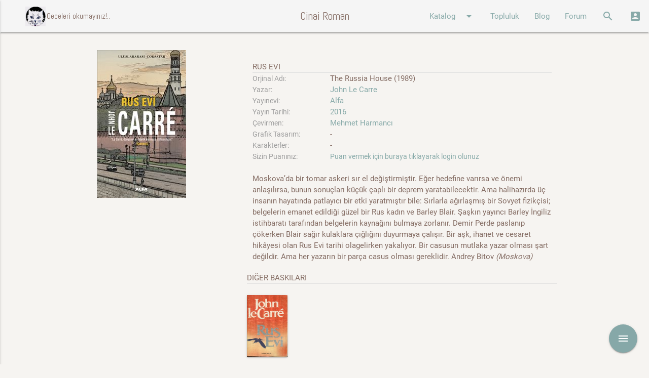

--- FILE ---
content_type: text/html; charset=utf-8
request_url: https://cinairoman.com/book_prints/21092
body_size: 8217
content:
<!DOCTYPE html>
<html>
  <head>
    <meta http-equiv="Content-Type" content="text/html; charset=UTF-8"/>
    <meta name="viewport" content="width=device-width, initial-scale=1"/>
    <title>Cinairoman.com</title>
    <meta name="csrf-param" content="authenticity_token" />
<meta name="csrf-token" content="zgm+GpTUaw6wjsxZ5K3CKGRatM+9OshEud579STq/3HAu6kOsG3161qwT8R3V4RYAbWPknxOoRxGBLZBsA1eaw==" />


    <link rel="stylesheet" href="https://maxcdn.bootstrapcdn.com/font-awesome/latest/css/font-awesome.min.css">
    <link rel="stylesheet" type="text/css" href="https://fonts.googleapis.com/css?family=Abel" />
    <link rel="stylesheet" href="https://fonts.googleapis.com/icon?family=Material+Icons">
    <link rel="stylesheet" media="all" href="/assets/application-51c2f6c5d08d98dbce223ffcbb031d9a4a37ed8b76bc2c2c2fecdd50114e4257.css" data-turbolinks-track="reload" />

    <script src="/assets/application-607a066a90edd6dde3bc53817b7d036908b2a67502c40cdf61fc0d10e37d8b07.js" data-turbolinks-track="reload"></script>

    <script src="/assets/tinymce-577b19d25a9c3411b1933f67397a44f2a42ab845fa7a1552188b3a3b2a89cb6c.js" data-turbolinks-track="reload"></script>


    <script>

    function openModalSeriler() {

      $('.modal').modal({
          dismissible: true, // Modal can be dismissed by clicking outside of the modal
          opacity: .30, // Opacity of modal background
          inDuration: 500, // Transition in duration
          outDuration: 300, // Transition out duration
          startingTop: '1%', // Starting top style attribute
          endingTop: '12%', // Ending top style attribute
          }
      );
      $('#modalseriler').modal('open');
    }

    function openModalSearch() {

        $('.modal').modal();
        $('#modalsearch').modal('open');

    }
    function openModalLogin() {

      var pathname = window.location.href;
      $("#login_org_url").val(pathname);
        $('.modal').modal({
          dismissible: true, // Modal can be dismissed by clicking outside of the modal
          opacity: .30, // Opacity of modal background
          inDuration: 500, // Transition in duration
          outDuration: 300, // Transition out duration
          startingTop: '1%', // Starting top style attribute
          endingTop: '1%', // Ending top style attribute

        }
      );
        $('#modallogin').modal('open');

    }

    </script>


  </head>

  <body data-controller="book_prints" data-action="show" >
    <div id="fb-root"></div>
    <script>(function(d, s, id) {
      var js, fjs = d.getElementsByTagName(s)[0];
      if (d.getElementById(id)) return;
      js = d.createElement(s); js.id = id;
      js.src = 'https://connect.facebook.net/tr_TR/sdk.js#xfbml=1&version=v2.12&appId=1633909186698445&autoLogAppEvents=1';
      fjs.parentNode.insertBefore(js, fjs);
      }(document, 'script', 'facebook-jssdk'));
    </script>

    <div class="navbar-fixed">
      <nav class="grey lighten-4" role="navigation">
        <div class="nav-wrapper">
          <a href="#" data-activates="nav-mobile" class="button-collapse"><i class="material-icons">menu</i></a>
          <a id="logo-container" href="/" class="brand-logo"><img width="40" class="icon hide-on-med-and-down" src="/images/akba.gif" alt=""><div class="brand-txt hide-on-med-and-down">ccccci Geceleri okumayınız!..</div></a>
          <a id="logo-container" href="/" class="brand-logo center">Cinai Roman</a>
          <ul class="right hide-on-med-and-down">
            <li><a class="dropdown-button" href="#!" data-activates="ddKatalog">Katalog<i class="material-icons right">arrow_drop_down</i></a></li>
            <li><a href="/community/index">Topluluk</a></li>
            <li><a href="/posts">Blog</a></li>
            <li><a href="/topics">Forum</a></li>
            <li><a href="" onclick="openModalSearch(); return false;"><i class="material-icons">search</i></a></li>
            <li><a href="" onclick="openModalLogin();  return false;"><i class="material-icons">account_box</i></a></li>
          </ul>
          <ul class="side-nav" id="nav-mobile">
            <li><div class="user-view">
                  <div class="background teal">
                  </div>
                  <a href="/"><img class="circle" src="/images/akba.gif"></a>
                  <a href="/"><span class="white-text">Geceleri Okumayınız!...</span></a>
                </div>
              </li>
            <li><a href="/book_prints">Kitaplar</a></li>
            <li><a href="/writers">Yazarlar</a></li>
            <li><a href="/characters">Karakterler</a></li>
            <li><a href="/publishers">Yayınevleri</a></li>
            <li><a href="/community/index">Topluluk</a></li>
            <li><a href="/posts">Blog</a></li>
            <li><a href="/topics">Forum</a></li>
            <li><a href="" onclick="openModalSearch(); return false;"><i class="material-icons">search</i>Arama Yap</a></li>
            <li><a href="" onclick="openModalLogin();  return false;"><i class="material-icons">account_box</i>Giriş</a></li>
          </ul>
          <ul id="ddAdmin" class="dropdown-content  lime lighten-4">
            <li><a href="/galleries">Galeri</a></li>
            <li><a href="/books">Kitaplar</a></li>
            <li><a href="/users">Kullanıcılar</a></li>
            <li><a href="/quotes">Özlü Sözler</a></li>
            <li><a href="/characters">Karakterler</a></li>
            <li><a href="/lists">Listeler</a></li>
            <li><a href="/categories">Yazar Kategorileri</a></li>
            <li><a href="/list_categories">Liste Kategorileri</a></li>
            <li><a href="/blog_categories">Blog Kategorileri</a></li>
            <li><a href="/forum_categories">Forum Kategorileri</a></li>
          </ul>
          <ul id="ddKatalog" class="dropdown-content lime alcaramel">
            <li><a href="/book_prints">Kitaplar</a></li>
            <li><a href="/writers">Yazarlar</a></li>
            <li><a href="/characters">Karakterler</a></li>
            <li><a href="/publishers">Yayınevleri</a></li>
          </ul>
        </div>
      </nav>
      <div id="modallogin" class="modal">
        <div class="modal-content">
          <div class="section">
  <div class="row">
    <div class="col s12 center">
      <h4>Cinairoman Üye Girişi</h4>
    </div>
  </div>
  <div class="row">
  <!--  <div class="col l6 s12 center-align">
      <h6 class="center-align" >Sosyal medya ile giriş yap</h6>
      <p/>
      <div class="fb-login-button" data-max-rows="1" data-size="medium" data-button-type="continue_with" data-show-faces="false" data-auto-logout-link="false" data-use-continue-as="true"></div>
      <p />
      <button width="400px" class="btn-large btn-login light-blue darken-1 waves-effect waves-light" type="submit" name="action">Twitter Login</button>
    </div> -->
    <div class="col l3 show-on-medium-and-up">
    </div>
    <div class="col l6 s12 center-align">
      <div class="divider hide-on-med-and-up"></div>
      <div class="row center-align">
        <h6>Cinairoman üyeliği ile giriş yap</h6>
      </div>
      <div id="login">
        <form action="/main/attempt_login" accept-charset="UTF-8" method="post"><input name="utf8" type="hidden" value="&#x2713;" /><input type="hidden" name="authenticity_token" value="bEn3uiXs9emHoSVFJ0Sg+InDwKHsso/RQt31rmARGEoP8b7uvSM9Y27wTnbaEQUYIz5wt8ugXDSFI3+ZXpJC9Q==" />
          <div class="row">
            <div class="col s12">
              <div class="input-field">
                <input type="hidden" name="login_org_url" id="login_org_url" />
              </div>
              <div class="input-field">
                <input type="email" name="email" id="email" class="validate" />
                <label for="email" data-error="wrong" data-success="right">Email</label>
              </div>
              <div class="input-field">
                <input id="password" type="password" class="validate" name="password">
                <label for="password">Şifre</label>
              </div>
              <div class="row">
                <div class="col s6 left align hidden">
                  <input type="checkbox" name="cache_login" id="cache_login" value="1" />
                  <label for="cache_login">Beni hatırla</label>
                </div>
                <div class="col s12 left align">
                  <a href="/main/register">Yeni üyelik oluştur</a>
                </div>
              </div>
              <div class="input-field center-align">
                 <button class="btn light-blue darken-1 waves-effect waves-light" type="submit" name="action">Giriş</button>
              </div>
            </div>
          </div>
</form>      </div>
    </div>
    <div class="col l3 show-on-medium-and-up">
    </div>
  </div>
</div>

        </div>
      </div>

      <div id="modalsearch" class="modal bottom-sheet">
        <div class="modal-content">
          <div class="container">
            <div class="row">
              <div class="col s12">
                <ul class="tabs">
                  <li class="tab col s3"><a href="#kitap">KİTAP ARA</a></li>
                  <li class="tab col s3"><a href="#yazar">YAZAR ARA</a></li>
                  <li class="tab col s3"><a href="#blog">BLOGDA ARA</a></li>
                  <li class="tab col s3"><a href="#forum">FORUMDA ARA</a></li>
                </ul>
              </div>
              <div id="kitap" class="col s12">
                  <div class="col l3 .hide-on-med-and-down">
                  </div>
                  <form action="/book_prints/search" accept-charset="UTF-8" method="get"><input name="utf8" type="hidden" value="&#x2713;" />
                    <div class="col l9 s12">
                      <div class="row">
                        <div class="input-field col s4">
                          <input type="text" name="k_kitap_adi" id="k_kitap_adi" class="validate" />
                          <label for="k_kitap_adi">Kitap adı</label>
                        </div>
                        <div class="input-field col s4">
                          <input type="text" name="k_yazar_adi" id="k_yazar_adi" class="validate" />
                          <label for="k_yazar_adi">Yazar adı</label>
                        </div>
                      </div>
                      <div class="row">
                        <div class="input-field col s4">
                          <input type="text" name="k_yayinevi" id="k_yayinevi" class="validate" />
                          <label for="k_yayinevi">Yayınevi</label>
                        </div>
                        <div class="input-field col s4">
                          <input type="text" name="k_tanimi" id="k_tanimi" class="validate" />
                          <label for="k_tanimi">Kitap Tanımı</label>
                        </div>
                        <div class="input-field col s4 right-align">
                            <button class="btn light-blue darken-1 waves-effect waves-light" type="submit" name="action">Ara</button>
                        </div>
                      </div>
                    </div>
</form>              </div>
              <div id="yazar" class="col s12">
                  <div class="col l3 .hide-on-med-and-down">
                  </div>
                  <form action="/writers/search" accept-charset="UTF-8" method="get"><input name="utf8" type="hidden" value="&#x2713;" />
                    <div class="col l9 s12">
                      <div class="row">
                        <div class="input-field col s6">
                          <input type="text" name="yazar_adi" id="yazar_adi" class="validate" />
                          <label for="yazar_adi">Yazar adı</label>
                        </div>
                        <div class="input-field col s6">
                          <select name="category" id="category">
  <option value="" selected>Kategori seçiniz</option>
    <option value="2">Kurgu</option>
    <option value="3">Bilimkurgu</option>
    <option value="4">Casusluk</option>
    <option value="7">Dedektif Kurgusu</option>
    <option value="8">Romantik Gerilim</option>
    <option value="9">Fantastik Kurgu</option>
    <option value="11">Gerçek Suç</option>
    <option value="12">Gerilim</option>
    <option value="13">Gotik Gerilim</option>
    <option value="15">Sert Dedektif</option>
    <option value="17">İnceleme</option>
    <option value="18">Kara Roman</option>
    <option value="19">Kapalı Oda</option>
    <option value="21">Kim Yaptı</option>
    <option value="23">Klasik Polisiye</option>
    <option value="24">Korku</option>
    <option value="25">Korku - Gerilim</option>
    <option value="27">Aksiyon - Macera</option>
    <option value="28">Mahkeme Polisiyeleri</option>
    <option value="29">Adli Tıp</option>
    <option value="30">Mizahi Polisiye</option>
    <option value="31">Polis Prosedür</option>
    <option value="32">Polisiye</option>
    <option value="33">Psikolojik Gerilim</option>
    <option value="34">Pulp</option>
    <option value="39">Tarihi Polisiye</option>
    <option value="41">Tekno Gerilim</option>
    <option value="43">Siyasi Polisiye</option>
    <option value="44">Genç - Çocuk</option>
    <option value="45">Domestik Gerilim</option>
    <option value="46">Hard-boiled</option>
</select>
<label>Kategori</label>

                        </div>
                      </div>
                      <div class="row">
                        <div class="input-field col s6">
                          <input type="text" name="tanimi" id="tanimi" class="validate" />
                          <label for="tanimi">Tanımında Ara</label>
                        </div>
                        <div class="input-field col s6 right-align">
                            <button class="btn light-blue darken-1 waves-effect waves-light" type="submit" name="action">Ara</button>
                        </div>
                      </div>
                    </div>
</form>              </div>
              <div id="blog" class="col s12">
                <div class="col l3 .hide-on-med-and-down">
                </div>
                <form action="/posts/search" accept-charset="UTF-8" method="get"><input name="utf8" type="hidden" value="&#x2713;" />
                  <div class="col l9 s12">
                    <div class="row">
                      <div class="input-field col s6">
                        <input type="text" name="p_content" id="p_content" class="validate" />
                        <label for="p_content">Blog İçeriği</label>
                      </div>
                      <div class="input-field col s6">
                        <select name="category" id="category">
  <option value="" selected>Kategori seçiniz</option>
    <option value="1">Beyaz Perdede Siyah Gölgeler </option>
    <option value="2">Bağlantılar</option>
    <option value="3">Makaleler</option>
    <option value="4">Onparalık Romanlar</option>
    <option value="5">Çizgiroman</option>
    <option value="6">Öyküler</option>
    <option value="7">Polisiye ve Yemek</option>
    <option value="8">Ödüller ve Listeler</option>
    <option value="9">İlk Okudukları Polisiye</option>
    <option value="26">A. Ömer Türkeş Yazıları</option>
    <option value="30">Sevin Okyay Yazıları</option>
    <option value="37">Bekir Karaoğlu Yazıları</option>
    <option value="41">Haberler</option>
    <option value="42">Tozlu Raflar</option>
    <option value="43">Erol Üyepazarcı Yazıları</option>
    <option value="45">Söyleşiler</option>
    <option value="52">Satır Arası</option>
    <option value="53">Ahmet Ümit Yazıları</option>
    <option value="60">Levent Cantek Yazıları</option>
    <option value="63">Cinai Alıntılar</option>
    <option value="64">Sınavlar</option>
    <option value="82">Kara Dizi</option>
    <option value="84">Kara Notlar</option>
    <option value="85">Seval Şahin Yazıları</option>
    <option value="86">Tarihte Bugün</option>
    <option value="87">Suç Edebiyatının Divaları</option>
</select>
<label>Kategori</label>

                      </div>
                    </div>
                    <div class="row">
                      <div class="input-field col s6 right-align">
                          <button class="btn light-blue darken-1 waves-effect waves-light" type="submit" name="action">Ara</button>
                      </div>
                    </div>
                  </div>
</form>              </div>
              <div id="forum" class="col s12">
                <div class="col l3 .hide-on-med-and-down">
                </div>
                <form action="/topics/search" accept-charset="UTF-8" method="get"><input name="utf8" type="hidden" value="&#x2713;" />
                  <div class="col l9 s12">
                    <div class="row">
                      <div class="input-field col s6">
                        <input type="text" name="f_content" id="f_content" class="validate" />
                        <label for="f_content">Forum İçeriği</label>
                      </div>
                      <div class="input-field col s6">
                        <input type="text" name="f_comment" id="f_comment" class="validate" />
                        <label for="f_comment">Yorum içeriği</label>
                      </div>
                    </div>
                    <div class="row">
                      <div class="input-field col s6">
                        <select name="category" id="category">
  <option value="" selected>Kategori seçiniz</option>
    <option value="1">Öneriler</option>
    <option value="2">Kitap Yorumları</option>
    <option value="3">Cinai Film Önerileri</option>
    <option value="4">Makaleler</option>
    <option value="5">Karakter Yorumları</option>
    <option value="6">Cinai Haberler</option>
    <option value="7">Altın Çağ</option>
    <option value="8">Polisiye Terimler Sözlüğü</option>
</select>
<label>Kategori</label>

                      </div>
                      <div class="input-field col s6 right-align">
                          <button class="btn light-blue darken-1 waves-effect waves-light" type="submit" name="action">Ara</button>
                      </div>
                    </div>
                  </div>
</form>              </div>
            </div>
          </div>
        </div>
      </div>


    </div>

<p id="notice"></p>

<div class="row">
  <div class="fixed-action-btn">
    <a class="btn-floating btn-large red">
      <i class="large material-icons">menu</i>
    </a>
    <ul>
      <li>
        <div class="" id="add_fav">
        <span class="mobile-fab-tip">Favorilerime Ekle</span>
        <a class="btn-floating pink tooltipped addfav" data-refmodel_type="BookPrint" data-refmodel_id="21092" data-position="left" data-delay="5" data-tooltip="Favorilerime Ekle" href="">
            <i class="material-icons">favorite_border</i>
</a>        </div>
        <div class="hidden" id="remove_fav">
        <span class="mobile-fab-tip">Favorilerimden Çıkart</span>
        <a class="btn-floating grey tooltipped remfav" data-refmodel_type="BookPrint" data-refmodel_id="21092" data-position="left" data-delay="5" data-tooltip="Favorilerimden Çıkart" href="">
            <i class="material-icons">favorite_border</i>
</a>        </div>
      </li>
    </ul>
  </div>
</div>

<div class="container">
  <div class="row">
    <div class="col l4 m4 s10 offset-s2"  >
      <img class="responsive-img materialboxed" src="/kapaklar/kapak8318.gif" />
    </div>
    <div class="col l8 m8 s12">
        <br/><span class="title">Rus Evi </span>
      <div class="divider"></div>
      <div class="row">
        <div class="col l3 m4 s5">
          <span class="book_label">Orjinal Adı: </span>
        </div>
        <div class="col l9 m8 s7">
          
          The Russia House (1989)
        </div>
        <div class="col l3 m4 s5">
          <span class="book_label">Yazar: </span>
        </div>
        <div class="col l9 m8 s7">
            <a href="/writers/80">John Le Carre</a>
        </div>
        <div class="col l3 m4 s5">
          <span class="book_label">Yayınevi: </span>
        </div>
        <div class="col l9 m8 s7">
          
          <a href="/book_prints/list?publisher=Alfa">Alfa</a>
        </div>
        <div class="col l3 m4 s5">
          <span class="book_label">Yayın Tarihi: </span>
        </div>
        <div class="col l9 m8 s7">
          
          <a href="/book_prints/list?year=2016">2016</a>
        </div>
        <div class="col l3 m4 s5">
          <span class="book_label">Çevirmen: </span>
        </div>
        <div class="col l9 m8 s7">
          
          <a href="/book_prints/list?translator=Mehmet+Harmanc%C4%B1">Mehmet Harmancı</a>
        </div>
        <div class="col l3 m4 s5">
          <span class="book_label">Grafik Tasarım: </span>
        </div>
        <div class="col l9 m8 s7">
          -
          
        </div>
        <div class="col l3 m4 s5">
          <span class="book_label">Karakterler: </span>
        </div>
        <div class="col l9 m8 s7">
          -
        </div>
        <div class="col l3 m4 s5">
          <span class="book_label">Sizin Puanınız:</span>
        </div>
        <div class="col l9 m8 s7">
          <span class="book_label">
            <a href="" onclick="openModalLogin(); return false;">Puan vermek için buraya tıklayarak login olunuz</a>
          </span>
        </div>
        <div class="col s12">
          <br>
          Moskova’da bir tomar askeri sır el değiştirmiştir. Eğer hedefine varırsa ve önemi anlaşılırsa, bunun sonuçları küçük çaplı bir deprem yaratabilecektir. Ama halihazırda üç insanın hayatında patlayıcı bir etki yaratmıştır bile: Sırlarla ağırlaşmış bir Sovyet fizikçisi; belgelerin emanet edildiği güzel bir Rus kadın ve Barley Blair. Şaşkın yayıncı Barley İngiliz istihbaratı tarafından belgelerin kaynağını bulmaya zorlanır. Demir Perde paslanıp çökerken Blair sağır kulaklara çığlığını duyurmaya çalışır. Bir aşk, ihanet ve cesaret hikâyesi olan Rus Evi tarihi olagelirken yakalıyor.



Bir casusun mutlaka yazar olması şart değildir. Ama her yazarın bir parça casus olması gereklidir.

Andrey Bitov
<i>(Moskova)</i>
        </div>
      </div>

      <div class="row">
        <span class="title">Diğer Baskıları</span>
        <div class="divider"></div>
        <br/>
                <div class="hidden" id="t_bp13692">
          <div class="row">
          <div class="col s12 left-align">
          <div id="ttbp13692">
          <span class="book_info">Rus Evi </span><br/>
          <span class="book_info grey-text">(Altın - 1989 )</span>
          </div>
          <br/><span>Moskova’da bir tomar askeri sır el değiştirmiştir. Eğer hedefine varırsa ve önemi anlaşılırsa, bu...</span>
          <a class="yellow-text" href="/book_prints/13692">
          (devamı...)
</a>          </div>
          </div>
        </div>
        <a href="/book_prints/13692">
        <img width="80px;" class="responsive-img tooltipped_ico hoverable z-depth-1" data-ico_id="bp13692" data-position="top" data-delay="10" src="/kapaklar/kapak2230.gif" alt="Nopic" />
</a>
      </div>
      <br>

      <div class="row">
        <span class="title">İLGİLİ BLOG YAZILARI</span>
        <div class="divider"></div>
        <ul class="collection">
<li class="collection-item avatar">
  <img class="circle responsive-img wp-post-image" src="/avatars/nopic.gif" />
  <a class="abrown-text" href="/posts/2504">
    <span class="title">
      SOĞUKTAN BİR TÜRLÜ DÖNEMEYEN CASUS – JOHN LE CARRÉ
    </span>
</a>  <p><span class="book_label">Yazan: </span><a href="/users/1246">Bekir Karaoğlu</a>
    <span class="book_label"> - December 19, 2018 12:33</span><br>
    <span class="book_label">Kategori: </span>
    <a href="/posts/list?cat=37">Bekir Karaoğlu Yazıları</a>
  </p>
</li>
</ul>

      </div>


      <br>
      <div class="row">
        <span class="title">Yorumlar</span>
        <div class="divider"></div>
          <br>
      <div class="row valign-wrapper white z-depth-1" style="min-height: 120px">
  <div class="col s2 center-align">
    <a href="/users/372">
    <img style="vertical-align: middle;" width="70px;" class="circle responsive-img" src="/avatars/user372" />
    <br>
    <span class="book_label" style="text-align: center;">Ekin Açıkgöz</span>
</a>  </div>
  <div class="col s10 left-align">
    <div class="row">
      <div class="col s12">
        <br/>
        <span class="title">Soğuk Savaş Döneminde soğuk Rusya&#39;ya hüzünlü bir yolculuk</span>
        <div class="divider"></div>
      </div>
      <div class="col s12 right-align">
        <span class="book_label">September 01, 2007 07:19</span>
      </div>
      <div class="col 12">
        <span><p>İstihbarat teşkilatının eline düşen İngiliz yayıncı kahramanımız Barley soluğu Rusya'da almak zorunda kalır. Kaçma kovalamaca, patlayan arabalar, yakışıklı ve atletik kahraman aramayın; hayal kırıklığına uğrarsınız. Gerçekten soğuk savaşın nasıl olduğuğu görmek isteyenler için ise bu kitap baştacı olacak. Kültür - kitap fuarlarında bilgi değiştokuşu. İşte gerçek soğuk savaş. Ünlü bir Rus bilimadamı rus silahları ile ilgili bilgileri İngilizlere verecek mi? Kendisini bu karmaşanın içinde bulan ve yaptığı işe gerçekten gönül vermemiş olan yayıncı kahramanımız bir de güzel bir Rus kadınına aşık olunca neler olacak? Başından sonuna hüzünlü bir hikaye bu. 
<br />1990 yapımı, Sean Connery ile Michelle Pfeiffer'ı buluşturan film versiyonunu eminim ki pek çoğumuz hatırlayacaktır. 
</p></span>
      </div>
      <div class="col s12 right-align">
      </div>
    </div>
  </div>
</div>

      </div>

      <div class="row">
  <div class="col s12">
  <br/>
  <span class="title">Yorum yaz</span>
  <div class="divider"></div>
  <form action="/main/add_comment" accept-charset="UTF-8" method="post"><input name="utf8" type="hidden" value="&#x2713;" /><input type="hidden" name="authenticity_token" value="KXZWNSZMiDmCHoDCrwae3Xewoe1TmO5Jj1qTn9PIXeNro4t/VVWX8WwlwRoAw/ph4J+VK9PomoJ2VNWAJLAekg==" />
  <div class="col s12">
    <div class="input-field">
      <input type="hidden" name="refmodel_type" id="refmodel_type" value="Book" />
    </div>
    <div class="input-field">
      <input type="hidden" name="refmodel_id" id="refmodel_id" value="2800" />
    </div>
    <div class="input-field">
      <input type="hidden" name="bpid" id="bpid" value="21092" />
    </div>
    <div class="input-field">
      <input type="text" name="caption" id="caption" />
      <label for="caption">Yorum Başlığı</label>
    </div>
    <div class="input-field">
      <i class="material-icons prefix">mode_edit</i>
      <textarea name="comment" id="comment" class="materialize-textarea">
</textarea>
      <label for="comment">Yorum</label>
    </div>
    <div class="input-field left-align">
        <a href="" onclick="openModalLogin(); return false;">Yorum yazmak için buraya tıklayarak login olunuz</a>
    </div>
    <br/>
  </div>
</form>  </div>
</div>



    </div>
  </div>
</div>

    <footer class="page-footer abrown">
      <div class="container">
        <div class="row">
          <div class="col l4 s12">
            <h5 class="white-text">Cinai Roman</h5>
            <p class="grey-text text-lighten-4">Katalogumuzda 1885 yılından bu yana basılan 8411 adet kitap ve 10253 adet baskısı bulunmaktadır. Geceleri okumayınız!..</p>
          </div>
          <div class="col l4 s12">
            <h5 class="white-text">Bağlantıda Kalın...</h5>
            <ul>
              <li><a class="white-text" target="_blank" href="https://www.facebook.com/Cinairoman-188001347910176/">Facebook</a></li>
              <li><a class="white-text" target="_blank" href="https://twitter.com/CinaiRoman">Twitter</a></li>
              <li><a class="white-text" target="_blank" href="https://www.instagram.com/cinairoman_com/">Instagram</a></li>
            </ul>
          </div>
          <div class="col l4 s12">
            <h5 class="white-text">İlgili Siteler</h5>
            <a class="white-text" target="_blank" href="http://poyabir.com/"><img width="80" src="/images/poyabir.jpg" alt=""></a>
            <a class="white-text" target="_blank" href="http://221bdergi.com/"><img width="80" src="/images/221B.png" alt=""></a>
            <a class="white-text" target="_blank" href="http://dedektifdergi.com/"><img width="80" src="/images/dedektifdergi.png" alt=""></a>
          </div>
        </div>
      </div>
      <div class="footer-copyright">
        <div class="container">
        Bu site <a class="white-text" target="_blank" href="https://www.facebook.com/kkislal">Kıvanç & İdil</a> tarafından kodlanmıştır.
        </div>
      </div>
    </footer>


    <!--  Scripts-->




  </body>
</html>
